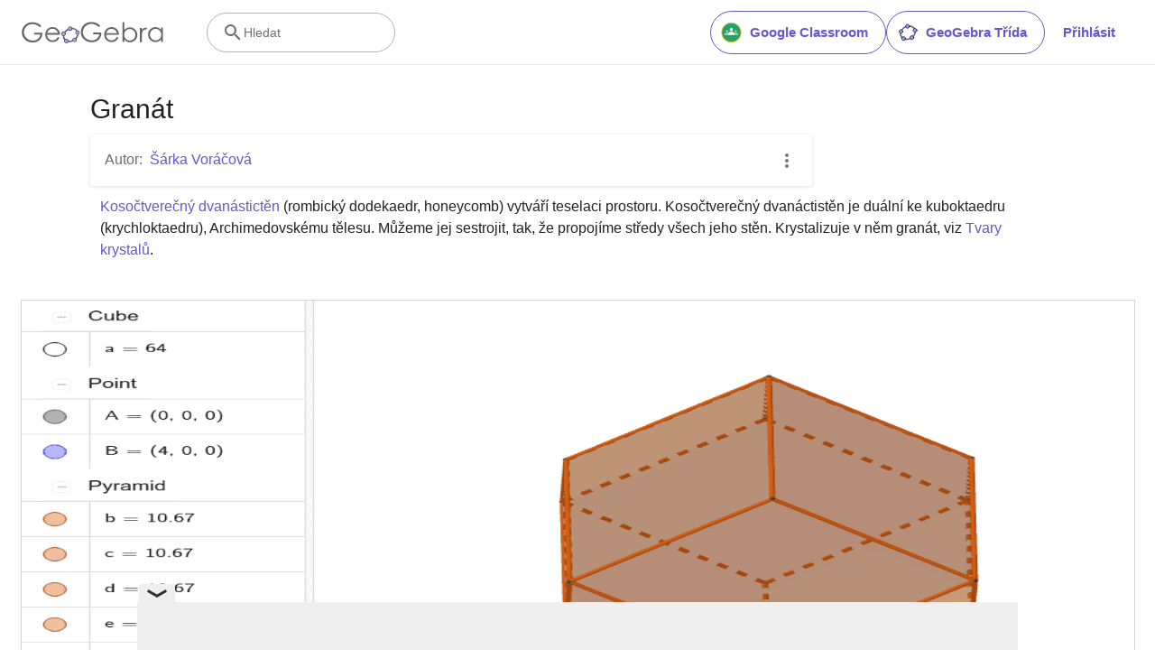

--- FILE ---
content_type: text/html; charset=utf-8
request_url: https://www.google.com/recaptcha/api2/aframe
body_size: 268
content:
<!DOCTYPE HTML><html><head><meta http-equiv="content-type" content="text/html; charset=UTF-8"></head><body><script nonce="9_eV0WQ4nTY8VIDwCjZZSg">/** Anti-fraud and anti-abuse applications only. See google.com/recaptcha */ try{var clients={'sodar':'https://pagead2.googlesyndication.com/pagead/sodar?'};window.addEventListener("message",function(a){try{if(a.source===window.parent){var b=JSON.parse(a.data);var c=clients[b['id']];if(c){var d=document.createElement('img');d.src=c+b['params']+'&rc='+(localStorage.getItem("rc::a")?sessionStorage.getItem("rc::b"):"");window.document.body.appendChild(d);sessionStorage.setItem("rc::e",parseInt(sessionStorage.getItem("rc::e")||0)+1);localStorage.setItem("rc::h",'1767698539854');}}}catch(b){}});window.parent.postMessage("_grecaptcha_ready", "*");}catch(b){}</script></body></html>

--- FILE ---
content_type: text/plain
request_url: https://rtb.openx.net/openrtbb/prebidjs
body_size: -84
content:
{"id":"48b74e12-eb62-4e51-a770-695786b86381","nbr":0}